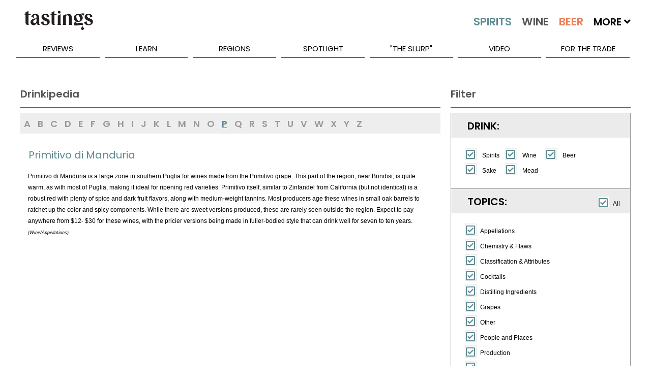

--- FILE ---
content_type: text/html; charset=utf-8
request_url: https://www.tastings.com/Drinkipedia/Primitivo-di-Manduria-Definition.aspx
body_size: 15721
content:


<!DOCTYPE html>

<html xmlns="http://www.w3.org/1999/xhtml">
<head><title>
	Primitivo di Manduria Definition and Meaning | Tastings
</title>
<!-- meta tags -->
<meta name='robots' content='all'>
<meta name='google-site-verification' content='1u4_3sKjJaIXeB8NyzkJ2jah5n3AG_lEZlTRnb383iE'>
<meta name='title' content='Primitivo di Manduria Definition and Meaning | Tastings'>
<meta name='description' content='What is Primitivo di Manduria? Learn about the definition and meaning of Primitivo di Manduria on Tastings.com.'>
<meta name='author' content='Beverage Testing Institute'>
<meta http-equiv='last-modified' content='2026-01-04@23:59:59 TMZ'>
<meta http-equiv='expires' content='2026-01-05@23:59:59 TMZ'>
<!-- /meta tags -->

<meta name="viewport" content="width=device-width, initial-scale=1.0, minimum-scale=1.0, maximum-scale=1.0, minimal-ui" />
<!-- MasterPageScript.ascx -->
<link rel="apple-touch-icon" sizes="120x120" href="/apple-touch-icon.png">
<link rel="icon" type="image/png" sizes="32x32" href="/favicon-32x32.png">
<link rel="icon" type="image/png" sizes="16x16" href="/favicon-16x16.png">
<link rel="manifest" href="/site.webmanifest">
<link rel="mask-icon" href="/safari-pinned-tab.svg" color="#5bbad5">
<meta name="msapplication-TileColor" content="#00aba9">
<meta name="theme-color" content="#ffffff">

<!-- custom css -->
<link rel="stylesheet" href='/pushy/pushy.css?Ver=2.5' />
<link rel="stylesheet" href='/swiper/css/swiper.min.css?Ver=2.5' />
<link rel="stylesheet" href='/css/nouislider/nouislider.css?Ver=2.5' />
<link rel="stylesheet" href='/css/jquery.auto-complete.css?Ver=2.5' />
<link rel='stylesheet' href='/css/prettyPhoto.css?Ver=2.5' />
<link rel="stylesheet" href='/jquery-ui-1.12.1.custom/jquery-ui.css?Ver=2.5'>

<!-- site css -->



<!-- new css -->
<link id="ctl00_MasterPageScriptM_cssNew1" rel="stylesheet" href="/css/extracted-StyleSheetM.css?Ver=2.5"></link>
<link id="ctl00_MasterPageScriptM_cssNew2" rel="stylesheet" href="/css/extracted-StyleSheetMaster.css?Ver=2.5"></link>

<!-- js
<script  type="text/javascript"src="https://code.jquery.com/jquery-2.2.2.js"></script>

<script async="" src="//static.hotjar.com/c/hotjar-262516.js?sv=5"></script>
<script async="" src="https://script.hotjar.com/modules-bcb6f6382be530183b94c4d38f350a82.js"></script>
 -->
<script type="text/javascript" src='/js/libs/jquery-1.7.2.min.js?Ver=2.5'></script>
<script type="text/javascript" src='/js/libs/modernizr-2.5.3.min.js?Ver=2.5'></script>

<script type="text/javascript" src='/swiper/js/swiper.jquery.min.js?Ver=2.5'></script>
<script type="text/javascript" src='/js/nouislider/nouislider.js?Ver=2.5'></script>
<script type="text/javascript" src='/js/jquery.auto-complete.js?Ver=2.5'></script>
<script type="text/javascript" src='/html5lightbox/html5lightbox.js?Ver=2.5'></script>
<script type="text/javascript" src='/jquery-ui-1.12.1.custom/jquery-ui.js?Ver=2.5'></script>
<script type="text/javascript" src='/js/pages/LibM.js?Ver=2.5'></script>

<!-- HTML5 shim and Respond.js IE8 support of HTML5 elements and media queries -->
<!--[if lt IE 9]>
      <script src="https://oss.maxcdn.com/libs/html5shiv/3.7.0/html5shiv.js"></script>
      <script src="https://oss.maxcdn.com/libs/respond.js/1.3.0/respond.min.js"></script>
<![endif]-->

    <script type="text/javascript">
    var _ss = _ss || [];
    _ss.push(['_setDomain', 'https://koi-3QNJ3JCX7Q.marketingautomation.services/net']);
    _ss.push(['_setAccount', 'KOI-44AVY0T482']);
    _ss.push(['_trackPageView']);
(function() {
    var ss = document.createElement('script');
    ss.type = 'text/javascript'; ss.async = true;
    ss.src = ('https:' == document.location.protocol ? 'https://' : 'http://') + 'koi-3QNJ3JCX7Q.marketingautomation.services/client/ss.js?ver=1.1.1';
    var scr = document.getElementsByTagName('script')[0];
    scr.parentNode.insertBefore(ss, scr);
})();
</script>

</head>
<body>
    <!-- MasterPageLeftFixed.aspx -->
    <form name="aspnetForm" method="post" action="/DRINKIPEDIA/PRIMITIVO-DI-MANDURIA-DEFINITION.ASPX" id="aspnetForm">
<div>
<input type="hidden" name="__EVENTTARGET" id="__EVENTTARGET" value="" />
<input type="hidden" name="__EVENTARGUMENT" id="__EVENTARGUMENT" value="" />
<input type="hidden" name="__VIEWSTATE" id="__VIEWSTATE" value="/wEPDwULLTE5ODgzMjgxMjhkZONwd2GzKm3dmhkIFp2XcxWNLD7r" />
</div>

<script type="text/javascript">
//<![CDATA[
var theForm = document.forms['aspnetForm'];
if (!theForm) {
    theForm = document.aspnetForm;
}
function __doPostBack(eventTarget, eventArgument) {
    if (!theForm.onsubmit || (theForm.onsubmit() != false)) {
        theForm.__EVENTTARGET.value = eventTarget;
        theForm.__EVENTARGUMENT.value = eventArgument;
        theForm.submit();
    }
}
//]]>
</script>


<script src="/WebResource.axd?d=5XdCTOtYVcfsNEbFQ1REvEUOGTJMYcQY3GhVqgcKRQzV8dFIQpvuZ-4B9Mjp6Mh5LUCBiQcRVvZJvjPh2NPCjdZhvkI1&amp;t=638313619312541215" type="text/javascript"></script>


<script src="/ScriptResource.axd?d=b20lzMG_smIkS9QnFuNoqWQreDxINB8Ze3suL4z8QYnXvXvGF4ys_1GOElKIkFZDBwNkg2lXA-agmGrLFtUceUOOuH2PTdf16xZ8p8SQHZAdpR3WjH9yiQa9_Ovz2P5hX1s8B7T4S2jIT03X7jRl1ihPoaN-rj0Y6x7Kwgf77sg2NeM90&amp;t=ffffffffa50b82b2" type="text/javascript"></script>
<script type="text/javascript">
//<![CDATA[
if (typeof(Sys) === 'undefined') throw new Error('ASP.NET Ajax client-side framework failed to load.');
//]]>
</script>

<script src="/ScriptResource.axd?d=YUG_iDJ7q12AsD3v3wmyJXG0O3NkLhC1SxLamV21SJv2XO4gvsQIgDxMwrA8YzPsT99b8ZiZ_Kr3RdHEQ84IOThMZr-qSY2sJrWk5Dd4FGPPlnxXxGgMNpWKGbofvYb3dKuyKXSYHvnfQAZzmxpF42ijvDM9MqtSYvIy36_PzIvxgxSU0&amp;t=ffffffffa50b82b2" type="text/javascript"></script>
<script src="/WebServices/ProcessRequest.asmx/jsdebug" type="text/javascript"></script>
<div>

	<input type="hidden" name="__VIEWSTATEGENERATOR" id="__VIEWSTATEGENERATOR" value="C42BF29D" />
	<input type="hidden" name="__EVENTVALIDATION" id="__EVENTVALIDATION" value="/wEWBQKhtJfBAgLHkoyeCAK715aIAgLMgcTRCgLGhNrVAZPkZVJpwP+j7FNYtY20IG6e8zxe" />
</div>
        <script type="text/javascript">
//<![CDATA[
Sys.WebForms.PageRequestManager._initialize('ctl00$ScriptManager1', document.getElementById('aspnetForm'));
Sys.WebForms.PageRequestManager.getInstance()._updateControls([], [], [], 90);
//]]>
</script>

        
        
    <style>
        .m-search-filter-checkbox1 {
            visibility: hidden;
        }

        .m-search-filter-checkbox1-span {
            display: inline-block;
            width: 23px;
        }

        .m-drinkipedia-definition {
            background-color: white;
            max-height: none;
            min-height: 0px;
        }

        .m-drinkipedia-definition-footnote {
            font-size: 9px;
            font-style: italic;
        }

        .m-drinkipedia-filter-checkbox-label {
            width: 45px;
        }

        .m-drinkipedia-tabs-menu-link-not-available {
            color: #cccccc;
        }

        .m-drinkipedia-tabs-swiper-menu-link {
            padding-left: 7.4px;
            padding-right: 7.4px;
        }

        .m-drinkipedia-term-cloud-container {
            margin-top: 15px;
            padding-left: 15px;
            margin-bottom: 15px;
        }

        .m-drinkipedia-term-cloud-none {
            padding-left: 15px;
        }

        .m-drinkipedia-term-cloud-item {
            padding-right: 10px;
            display: inline-block;
            line-height: 20px;
            text-wrap: avoid;
        }

        .m-drinkipedia-term-heading {
            min-height: 27px;
            color: #758613;
            padding-top: 19px;
            padding-bottom: 10px;
            padding-left: 5px;
            border-top: 1px solid #ffffff;
            border-left: 1px solid #ffffff;
            border-right: 1px solid #ffffff;
            font: 20px/23px 'stentigaregular', sans-serif;
            text-align: left;
        }
    </style>

        <div class="page" id="top">
            
<!-- MasterPageMobileMenuM.ascx -->
<nav class="pushy pushy-left m-pushy">
    <ul>
        <li class="pushy-link"><a href="/Home.aspx">Home</a> </li>
        <li class="pushy-link"><a href="/Home.aspx?Tab=Latest">Latest</a></li>
        <li class="pushy-submenu pushy-submenu-open">
            <a class="pushy-submenu-link" href="#">Search</a>
            <ul>
                <li class="pushy-link">
                    <a href="/Search-Spirits.aspx">
                        <img src="/images/m-spirits-icon.png" alt="Search Spirits" class="m-pushy-icon" />Spirits
                    </a>
                </li>
                <li class="pushy-link"><a href="/Search-Wine.aspx">
                    <img src="/images/m-wine-icon.png" alt="Search Wine" class="m-pushy-icon" />Wine
                </a>
                </li>
                <li class="pushy-link"><a href="/Search-Beer.aspx">
                    <img src="/images/m-beer-icon.png" alt="Search Wine" class="m-pushy-icon" />Beer</a>
                </li>
            </ul>
        </li>
        <li class="pushy-submenu">
            <a class="pushy-submenu-link" href="#">Reviews</a>
            <ul>
                <li class="pushy-link"><a href="/Reviews/Latest-Spirits-Wine-Beer-Reviews.aspx">Latest Reviews</a></li>
                <li class='pushy-link'><a href='/Reviews/2025-Spirits-Wine-Beer-Reviews.aspx'>2025 Reviews</a></li><li class='pushy-link'><a href='/Reviews/2024-Spirits-Wine-Beer-Reviews.aspx'>2024 Reviews</a></li><li class='pushy-link'><a href='/Reviews/2023-Spirits-Wine-Beer-Reviews.aspx'>2023 Reviews</a></li>
            </ul>
        </li>
        <li class="pushy-submenu">
            <a class="pushy-submenu-link" href="#">Learn</a>
            <ul>
                <li class="pushy-link"><a href="/About-Spirits.aspx">About Spirits</a></li>
                <li class="pushy-link"><a href="/About-Wine.aspx">About Wine</a></li>
                <li class="pushy-link"><a href="/About-Beer.aspx">About Beer</a></li>
                <li class="pushy-link"><a href="/Drinkipedia/A-Terms.aspx">Drinkipedia</a></li>
            </ul>
        </li>
        <li class="pushy-submenu">
            <a class="pushy-submenu-link" href="#">Regions</a>
            <ul>
                <li class="pushy-link"><a href="/About-USA-Spirits.aspx">Spirits By Country</a></li>
                <li class="pushy-link"><a href="/About-USA-Wine.aspx">Wine By Country</a></li>
                <li class="pushy-link"><a href="/About-USA-Beer.aspx">Beer By Country</a></li>
            </ul>
        </li>
        <li class="pushy-submenu">
            <a class="pushy-submenu-link" href="#">Spotlight</a>
            <ul>
                <li class="pushy-link"><a href="/Spirits-Reviews/All-Spirits-Best-Buys.aspx">Spirits Best Buys</a></li>
                <li class="pushy-link"><a href="/Wine-Reviews/All-Wine-Best-Buys.aspx">Wine Best Buys</a></li>
                <li class="pushy-link"><a href="/Spirits-Reviews/All-Wine-Cellar-Selections.aspx">Wine Cellar Selections</a></li>
                <li class="pushy-link"><a href="/Wine-Reviews/All-Beer-Cellar-Selections.aspx">Beer Cellar Selections</a></li>
                <li class="pushy-link"><a href="/packaging/2023/BTI-Packaging-Design-Compendium-2023.aspx">2023 Packaging Winners</a></li>
                <li class="pushy-link"><a href="/Awards/Best-Of-Year-2022-Spirits.aspx">Best Of Year Awards 2022</a></li>
                <li class="pushy-link"><a href="/Holiday/2022/Tastings-Holiday-Gift-Guide-2022.aspx">Holiday Gift Guide 2022</a></li>
                <li> class="pushy-link"><a href="/Competitions/Special-Competitions.aspx">Special Competitions</a></li>
        </li>
    </ul>
    </li>
        
    <li class="pushy-link"><a href="/Blog/The-Slurp.aspx">"The Slurp"</a></li>
    <li class="pushy-link"><a href="/Blog/Video.aspx">Video</a></li>
    <li class="pushy-link"><a href="https://www.bevtest.com">For The Trade</a></li>
    <li class="pushy-link"><a href="/About/About-Tastings.aspx">About Us</a></li>
    </ul>
    <div style="height: 100px;">&nbsp;</div>
</nav>

            <div class="site-overlay"></div>
            <div class="wrapper container m-container">
                
<!-- MasterPageHeader.ascx -->
<header class="m-header-big">
    <div class="header-holder">
        <ul class="top-nav">
            <li><a href="/About/Contact-Us.aspx">Contact Us</a></li>
            <li><a href="/Sitemap/Site-Map.aspx"></a></li>
            <li><a href="/About/About-Tastings.aspx">About Us</a></li>
            <li>
                <div class="m-header-social" id="social-header">
                    <a target="_blank" class="icon-facebook" href="http://www.facebook.com/TastingsBTI"></a>
                    <a target="_blank" class="icon-twitter" href="http://www.twitter.com/TastingsBTI"></a>
                    <a target="_blank" class="icon-linkedin" href="https://www.linkedin.com/company/beverage-testing-institute"></a>
                    <a target="_blank" class="icon-instagram" href="https://instagram.com/tastingsbti/"></a>
                    <a target="_blank" class="icon-pinterest" href="https://www.pinterest.com/tastingsbti/"></a>
                </div>
            </li>
        </ul>
        <!-- / top-nav -->
        <div class="holder clearfix">
            <div class="left-col">
                <a href="/Home.aspx"><strong class="logo">TASTINGS powered by the beverage testing institute since 1981 </strong></a>
                <div style="height: 36px;" class="bottom-row">
                    <nav>
                        <a href="/Home.aspx" class="home">home</a> <a id="lnkSearchSpirits" href="/Search-Spirits.aspx">
                            <img src="/images/spirits-normal.jpg" alt="Search Spirits" width="109" /></a> <a id="lnkSearchWine" href="/Search-Wine.aspx">
                                <img src="/images/wine-normal.jpg" alt="Search Wine" width="92" /></a> <a id="lnkSearchBeer" href="/Search-Beer.aspx">
                                    <img src="/images/beer-normal.jpg" alt="Search Beer" width="84" /></a>
                        <span>More <i class="fas fa-angle-down"></i>
                            <span style="min-width: 300px;">
                                <a href='/Search-Cider.aspx'>Cider</a><a href='/Search-Mead.aspx'>Mead</a><a href='/Search-Sake.aspx'>Sake</a><a href='/Search-Ready-To-Drink-Cocktails.aspx'>Ready To Drink Cocktails</a><a href='/Search-Drink-Mixer.aspx'>Mixers</a><a href='/Search-Flavored-Malt-Beverages.aspx'>Flavored Malt Beverages</a><a href='/Search-Non-Alcoholic.aspx'>Non-Alcoholic Beverages</a><a href='/Search-THC.aspx'>D-9 THC Beverages</a>
                            </span>
                        </span>

                    </nav>
                    <div class="keyword-form">
                        <fieldset>
                            <input autocomplete="off" name="MasterKeywordSearch" id="txtMasterKeywordSearch" class="txt" placeholder="Keyword Search..." type="text" />
                            <input class="btn" value="SEARCH" id="btnMasterKeywordSearch" type="button" />
                        </fieldset>
                    </div>
                </div>
                <!-- / bottom-row -->
            </div>
            <!-- / left-col -->
            <div class="right-col m-night-cap-container">
                <strong class="user"></strong>
                <a href="/NightCap/NightCap-Sign-Up.aspx" style="color: white; text-decoration: none;">
                    <div class="NightCapLogo">
                        <img src="/images/NightCapLogo.jpg" class='img-nightcap' />
                    </div>
                </a>
                <div style="margin-top: -25px; text-align: center;"><a href="/NightCap/NightCap-Sign-Up.aspx" style="color: white; text-decoration: none;">Click Here to Sign Up for our Tastings Newsletter.</a> </div>
            </div>
            <!-- / right-col -->
        </div>
        <!-- / holder -->
        
<!-- MasterPageMenuM.ascx -->
<ul class="add-nav">
    <li><a href="#">reviews</a>
        <ul>
            <li><a href="/Reviews/Latest-Spirits-Wine-Beer-Reviews.aspx">Latest Reviews</a></li>
            <li><a href='/Reviews/2025-Spirits-Wine-Beer-Reviews.aspx'>2025 Reviews</a></li><li><a href='/Reviews/2024-Spirits-Wine-Beer-Reviews.aspx'>2024 Reviews</a></li><li><a href='/Reviews/2023-Spirits-Wine-Beer-Reviews.aspx'>2023 Reviews</a></li>
        </ul>
    </li>
    <li><a href="#">learn</a>
        <ul>
            <li><a href="/About-Spirits.aspx">About Spirits</a></li>
            <li><a href="/About-Wine.aspx">About Wine</a></li>
            <li><a href="/About-Beer.aspx">About Beer</a></li>
            <li><a href="/Drinkipedia/A-Terms.aspx">Drinkipedia</a></li>
        </ul>
    </li>
    <li><a href="#">regions</a>
        <ul>
            <li><a href="/About-USA-Spirits.aspx">Spirits By Country</a></li>
            <li><a href="/About-USA-Wine.aspx">Wine By Country</a></li>
            <li><a href="/About-USA-Beer.aspx">Beer By Country</a></li>
        </ul>
    </li>
    <li><a href="#">spotlight</a>
        <ul>
             <li><a href="/Awards/Best-Of-Year-2024-Spirits.aspx">2024 Best Of Year Awards</a></li>
            <li><a href="/Spirits-Reviews/All-Spirits-Best-Buys.aspx">Spirits Best Buys</a></li>
            <li><a href="/Wine-Reviews/All-Wine-Best-Buys.aspx">Wine Best Buys</a></li>
            <li><a href="/Spirits-Reviews/All-Wine-Cellar-Selections.aspx">Wine Cellar Selections</a></li>
            <li><a href="/Wine-Reviews/All-Beer-Cellar-Selections.aspx">Beer Cellar Selections</a></li>
            <li><a href="/Packaging/2025/2025-BevTest-Packaging-Compendium.aspx">2025 Packaging Winners</a></li>
            <li><a href="/Competitions/Special-Competitions.aspx">Special Competitions</a></li>
        </ul>
    </li>
    
    <li><a href="/Blog/The-Slurp.aspx">"The Slurp"</a></li>
    <li><a href="/Blog/Video.aspx">Video</a></li>
    <li><a href="https://www.bevtest.com">For The Trade</a></li>
    <!-- / add-nav -->
</ul>

    </div>
</header>
<div class="m-row">
    <div class="m-header-small">
        <div class="m-row">
            <div class="m-float-left m-header-small-container-menu">
                <span class="menu-btn">
                    <img src="/images/burger_menu.png" class="m-header-small-image-menu" /></span>
            </div>
            <div class="m-float-left m-header-small-container-logo">
                <a href="/Home.aspx">
                    <img src="/images/Tastings-Mobile-Small.png" class="m-header-small-image-logo" /></a>
            </div>
            <div class="m-float-right m-header-small-container-search">
                <a id="lnkSearch" href="#">
                    <img src="/images/search-icon.png" class="m-header-small-image-search" /></a>
            </div>
        </div>
    </div>
    <div id="divSearch" class="m-header-search-container" style="display: none;">
        <!-- not used -->
        <input name="ctl00$MasterPageHeaderM$txtSearch" type="text" id="ctl00_MasterPageHeaderM_txtSearch" class="m-header-search-input" />
        <input type="submit" name="ctl00$MasterPageHeaderM$btnSearch" value="Search" id="ctl00_MasterPageHeaderM_btnSearch" class="m-header-search-button" />
    </div>
    <div id="divSearchMobile" class="m-header-search-mobile-container" style="display: none;">
        <div class="m-header-search-mobile-radio-container">
            <input name="ctl00$MasterPageHeaderM$txtSearchMobile" type="text" id="ctl00_MasterPageHeaderM_txtSearchMobile" class="m-header-search-mobile-input" />
            <input type="submit" name="ctl00$MasterPageHeaderM$btnSearchMobile" value="Search" id="ctl00_MasterPageHeaderM_btnSearchMobile" class="btn m-header-search-mobile-button" />
        </div>
    </div>
</div>
<div class="m-header-small-margin-q"></div>

                <div class="m-content-main">
                    <div class="m-row">
                        <div class="m-columns-container m-columns-container-search-q">
                            <div class="m-tabs-menu-container-q">
                                
    <div id="tab-swiper-container-menu" class="swiper-container m-tabs-container">
        <div class="swiper-wrapper">
            <a href="#" id="lnkResults" class="swiper-slide m-tabs-menu-width-auto m-tabs-menu-link m-tabs-menu-link-active" data-div-id="divResults" data-column-class-id="m-columns-left-flex-q">
                <div>
                    Drinkipedia
                </div>
            </a>
            <!--
            <a href="#" id="lnkAbout" class="swiper-slide m-tabs-menu-width-auto m-tabs-menu-link" data-div-id="divAbout" data-column-class-id="m-columns-right-fixed-q">
                <div>
                    About (not used)
                </div>
            </a>
            -->
            <a href="#" id="lnkFilter" class="swiper-slide m-tabs-menu-width-auto m-tabs-menu-link" data-div-id="divFilter" data-column-class-id="m-columns-right-fixed-q">
                <div>
                    Filter
                </div>
            </a>
        </div>
    </div>

                            </div>
                            <div class="m-container-mobile-q">
                                <article>
                                    <div class="m-columns-top-flex-q t-columns-left-right">
                                        
                                    </div>
                                </article>
                                <article>
                                    <div class="m-columns-right-fixed-q t-columns-left-right">
                                        
    <!-- DrinkipediaM -->
    <div id="divFilter" class="t-page-view t-page-filter-q">
        <div id="divDebug">
        </div>
        <div class="m-content-box-heading-q">
            Filter
        </div>
        <div id="divFilterArea" class="m-event-filter-container">
            <div style="display: none;">
                <div class="m-separator-small"></div>
                <div class="m-tabs-container t-tab-select">
                    <a href="#" id="lnkSideTab1" class="m-tabs-link m-tabs-link-active" data-div-id="divSideTab1">
                        <div>
                            Topics
                        </div>
                    </a>
                    <a href="#" id="lnkSideTab2" class="m-tabs-link" data-div-id="divSideTab2">
                        <div>
                            More 'A' Terms
                        </div>
                    </a>
                </div>
            </div>
            <div id="divFilterKind">
                <div class="m-search-filter-section">
                    <h5>Drink:</h5>
                </div>
                <div class="m-search-filter-detail">
                    <div class="m-search-filter-detail-line">
                        <span class="m-search-filter-checkbox1-span">
                            <input id="chkKindSpirits" name="KindSpirits" class="m-search-filter-checkbox" checked="checked" type="checkbox" />
                        </span>
                        <label for="chkKindSpirits" class="m-search-filter-radio-label m-drinkipedia-filter-checkbox-label">Spirits</label>
                        <span class="m-search-filter-checkbox1-span">
                            <input id="chkKindWine" name="KindWine" class="m-search-filter-checkbox" checked="checked" type="checkbox" />
                        </span>
                        <label for="chkKindWine" class="m-search-filter-radio-label m-drinkipedia-filter-checkbox-label">Wine</label>
                        <span class="m-search-filter-checkbox1-span">
                            <input id="chkKindBeer" name="KindBeer" class="m-search-filter-checkbox" checked="checked" type="checkbox" />
                        </span>
                        <label for="chkKindBeer" class="m-search-filter-radio-label m-drinkipedia-filter-checkbox-label">Beer</label>
                    </div>
                    <div class="m-search-filter-detail-line">
                        <span class="m-search-filter-checkbox1-span">
                            <input id="chkKindSake" name="KindSake" class="m-search-filter-checkbox" checked="checked" type="checkbox" />
                        </span>
                        <label for="chkKindSake" class="m-search-filter-radio-label m-drinkipedia-filter-checkbox-label">Sake</label>
                        <span class="m-search-filter-checkbox1-span">
                            <input id="chkKindMead" name="KindMead" class="m-search-filter-checkbox" checked="checked" type="checkbox" />
                        </span>
                        <label for="chkKindMead" class="m-search-filter-radio-label m-drinkipedia-filter-checkbox-label">Mead</label>
                    </div>
                </div>
            </div>
            <div id="divFilterTermType">
                <div id="divSelectAllTopic" class="m-search-filter-select-all">
                    <input id="chkSelectAllTopic" class="m-search-filter-checkbox" name="SelectAllTopic" checked="checked" data-type="All" type="checkbox" />
                    <label for="chkSelectAllTopic" class="m-search-filter-checkbox-label">All</label>
                </div>
                <div class="m-search-filter-section">
                    <h5>Topics:</h5>
                </div>
                <div class="m-search-filter-detail">
                    <div class='m-search-filter-detail-line'>
<input type='checkbox' id='chkTopicId1' name='TopicId1' data-TermTypeIdList='1' data-KindList='Wine' class='m-search-filter-checkbox' checked='checked' />
<label for='chkTopicId1' class='m-search-filter-checkbox-label'>Appellations</label>
</div>
<div class='m-search-filter-detail-line'>
<input type='checkbox' id='chkTopicId2' name='TopicId2' data-TermTypeIdList='2,3,4,5' data-KindList='Wine|Beer|Spirits|Sake|Mead' class='m-search-filter-checkbox' checked='checked' />
<label for='chkTopicId2' class='m-search-filter-checkbox-label'>Chemistry & Flaws</label>
</div>
<div class='m-search-filter-detail-line'>
<input type='checkbox' id='chkTopicId3' name='TopicId3' data-TermTypeIdList='6,7' data-KindList='Wine' class='m-search-filter-checkbox' checked='checked' />
<label for='chkTopicId3' class='m-search-filter-checkbox-label'>Classification & Attributes</label>
</div>
<div class='m-search-filter-detail-line'>
<input type='checkbox' id='chkTopicId4' name='TopicId4' data-TermTypeIdList='8' data-KindList='Spirits' class='m-search-filter-checkbox' checked='checked' />
<label for='chkTopicId4' class='m-search-filter-checkbox-label'>Cocktails</label>
</div>
<div class='m-search-filter-detail-line'>
<input type='checkbox' id='chkTopicId5' name='TopicId5' data-TermTypeIdList='9' data-KindList='Spirits' class='m-search-filter-checkbox' checked='checked' />
<label for='chkTopicId5' class='m-search-filter-checkbox-label'>Distilling Ingredients</label>
</div>
<div class='m-search-filter-detail-line'>
<input type='checkbox' id='chkTopicId6' name='TopicId6' data-TermTypeIdList='10' data-KindList='Wine' class='m-search-filter-checkbox' checked='checked' />
<label for='chkTopicId6' class='m-search-filter-checkbox-label'>Grapes</label>
</div>
<div class='m-search-filter-detail-line'>
<input type='checkbox' id='chkTopicId7' name='TopicId7' data-TermTypeIdList='12' data-KindList='Wine' class='m-search-filter-checkbox' checked='checked' />
<label for='chkTopicId7' class='m-search-filter-checkbox-label'>Other</label>
</div>
<div class='m-search-filter-detail-line'>
<input type='checkbox' id='chkTopicId8' name='TopicId8' data-TermTypeIdList='13' data-KindList='Wine' class='m-search-filter-checkbox' checked='checked' />
<label for='chkTopicId8' class='m-search-filter-checkbox-label'>People and Places</label>
</div>
<div class='m-search-filter-detail-line'>
<input type='checkbox' id='chkTopicId9' name='TopicId9' data-TermTypeIdList='14' data-KindList='Wine|Beer|Spirits|Sake|Mead' class='m-search-filter-checkbox' checked='checked' />
<label for='chkTopicId9' class='m-search-filter-checkbox-label'>Production</label>
</div>
<div class='m-search-filter-detail-line'>
<input type='checkbox' id='chkTopicId10' name='TopicId10' data-TermTypeIdList='15' data-KindList='Wine' class='m-search-filter-checkbox' checked='checked' />
<label for='chkTopicId10' class='m-search-filter-checkbox-label'>Service</label>
</div>
<div class='m-search-filter-detail-line'>
<input type='checkbox' id='chkTopicId11' name='TopicId11' data-TermTypeIdList='16' data-KindList='Wine' class='m-search-filter-checkbox' checked='checked' />
<label for='chkTopicId11' class='m-search-filter-checkbox-label'>Tasting</label>
</div>
<div class='m-search-filter-detail-line'>
<input type='checkbox' id='chkTopicId12' name='TopicId12' data-TermTypeIdList='17,18,19,20' data-KindList='Wine|Beer|Spirits|Sake|Mead' class='m-search-filter-checkbox' checked='checked' />
<label for='chkTopicId12' class='m-search-filter-checkbox-label'>Tasting Terms</label>
</div>

                </div>
            </div>
            <div id="divFilterTerms">
                <div class="m-search-filter-section">
                    <h5>
                        Terms:
                    </h5>
                </div>
                <div class="m-separator-small"></div>
                <div id="divFilterMoreTerms" class="m-drinkipedia-term-cloud-container">
                     <a class='m-content-link-bold m-content-link-font-q m-drinkipedia-term-cloud-item' href='/Drinkipedia/Paarl-Definition.aspx'>Paarl</a>
 <a class='m-content-link-bold m-content-link-font-q m-drinkipedia-term-cloud-item' href='/Drinkipedia/Pacific-Gem-Definition.aspx'>Pacific Gem</a>
 <a class='m-content-link-bold m-content-link-font-q m-drinkipedia-term-cloud-item' href='/Drinkipedia/Pacific-Jade-Definition.aspx'>Pacific Jade</a>
 <a class='m-content-link-bold m-content-link-font-q m-drinkipedia-term-cloud-item' href='/Drinkipedia/Paddy-Cocktail-Definition.aspx'>Paddy Cocktail</a>
 <a class='m-content-link-bold m-content-link-font-q m-drinkipedia-term-cloud-item' href='/Drinkipedia/Padthaway-Definition.aspx'>Padthaway</a>
 <a class='m-content-link-bold m-content-link-font-q m-drinkipedia-term-cloud-item' href='/Drinkipedia/Painkiller-Definition.aspx'>Painkiller</a>
 <a class='m-content-link-bold m-content-link-font-q m-drinkipedia-term-cloud-item' href='/Drinkipedia/Palisade-Definition.aspx'>Palisade®</a>
 <a class='m-content-link-bold m-content-link-font-q m-drinkipedia-term-cloud-item' href='/Drinkipedia/Palo-Cortado-Definition.aspx'>Palo Cortado</a>
 <a class='m-content-link-bold m-content-link-font-q m-drinkipedia-term-cloud-item' href='/Drinkipedia/Paloma-Definition.aspx'>Paloma</a>
 <a class='m-content-link-bold m-content-link-font-q m-drinkipedia-term-cloud-item' href='/Drinkipedia/Palomino-Definition.aspx'>Palomino</a>
 <a class='m-content-link-bold m-content-link-font-q m-drinkipedia-term-cloud-item' href='/Drinkipedia/Paper-Plane-Definition.aspx'>Paper Plane</a>
 <a class='m-content-link-bold m-content-link-font-q m-drinkipedia-term-cloud-item' href='/Drinkipedia/Parts-Per-Million-Definition.aspx'>Parts Per Million</a>
 <a class='m-content-link-bold m-content-link-font-q m-drinkipedia-term-cloud-item' href='/Drinkipedia/Paso-Robles-Definition.aspx'>Paso Robles</a>
 <a class='m-content-link-bold m-content-link-font-q m-drinkipedia-term-cloud-item' href='/Drinkipedia/Pasteur-Definition.aspx'>Pasteur</a>
 <a class='m-content-link-bold m-content-link-font-q m-drinkipedia-term-cloud-item' href='/Drinkipedia/Pasteurization-Definition.aspx'>Pasteurization</a>
 <a class='m-content-link-bold m-content-link-font-q m-drinkipedia-term-cloud-item' href='/Drinkipedia/Patagonia-Definition.aspx'>Patagonia</a>
 <a class='m-content-link-bold m-content-link-font-q m-drinkipedia-term-cloud-item' href='/Drinkipedia/Pauillac-Definition.aspx'>Pauillac</a>
 <a class='m-content-link-bold m-content-link-font-q m-drinkipedia-term-cloud-item' href='/Drinkipedia/Pavia-Igt-Definition.aspx'>Pavia Igt</a>
 <a class='m-content-link-bold m-content-link-font-q m-drinkipedia-term-cloud-item' href='/Drinkipedia/Pays-dOc-IGP-Definition.aspx'>Pays d'Oc IGP</a>
 <a class='m-content-link-bold m-content-link-font-q m-drinkipedia-term-cloud-item' href='/Drinkipedia/Peat-Definition.aspx'>Peat</a>
 <a class='m-content-link-bold m-content-link-font-q m-drinkipedia-term-cloud-item' href='/Drinkipedia/Pediococcus-Definition.aspx'>Pediococcus</a>
 <a class='m-content-link-bold m-content-link-font-q m-drinkipedia-term-cloud-item' href='/Drinkipedia/Pegu-Club-Definition.aspx'>Pegu Club</a>
 <a class='m-content-link-bold m-content-link-font-q m-drinkipedia-term-cloud-item' href='/Drinkipedia/Pekko-Definition.aspx'>Pekko™</a>
 <a class='m-content-link-bold m-content-link-font-q m-drinkipedia-term-cloud-item' href='/Drinkipedia/Peloponnese-Definition.aspx'>Peloponnese</a>
 <a class='m-content-link-bold m-content-link-font-q m-drinkipedia-term-cloud-item' href='/Drinkipedia/Penedes-Definition.aspx'>Penedes</a>
 <a class='m-content-link-bold m-content-link-font-q m-drinkipedia-term-cloud-item' href='/Drinkipedia/Penicillin-Definition.aspx'>Penicillin</a>
 <a class='m-content-link-bold m-content-link-font-q m-drinkipedia-term-cloud-item' href='/Drinkipedia/Pennsylvania-Definition.aspx'>Pennsylvania</a>
 <a class='m-content-link-bold m-content-link-font-q m-drinkipedia-term-cloud-item' href='/Drinkipedia/Perle-Definition.aspx'>Perle</a>
 <a class='m-content-link-bold m-content-link-font-q m-drinkipedia-term-cloud-item' href='/Drinkipedia/Pessac-Leognan-Blanc-Definition.aspx'>Pessac-Léognan Blanc</a>
 <a class='m-content-link-bold m-content-link-font-q m-drinkipedia-term-cloud-item' href='/Drinkipedia/Pessac-Leognan-Rouge-Definition.aspx'>Pessac-Léognan Rouge</a>
 <a class='m-content-link-bold m-content-link-font-q m-drinkipedia-term-cloud-item' href='/Drinkipedia/Petillant-Definition.aspx'>Petillant</a>
 <a class='m-content-link-bold m-content-link-font-q m-drinkipedia-term-cloud-item' href='/Drinkipedia/Petiole-Definition.aspx'>Petiole</a>
 <a class='m-content-link-bold m-content-link-font-q m-drinkipedia-term-cloud-item' href='/Drinkipedia/Petit-Verdot-Definition.aspx'>Petit Verdot</a>
 <a class='m-content-link-bold m-content-link-font-q m-drinkipedia-term-cloud-item' href='/Drinkipedia/Petite-Sirah-Definition.aspx'>Petite Sirah</a>
 <a class='m-content-link-bold m-content-link-font-q m-drinkipedia-term-cloud-item' href='/Drinkipedia/pH-Definition.aspx'>pH</a>
 <a class='m-content-link-bold m-content-link-font-q m-drinkipedia-term-cloud-item' href='/Drinkipedia/Phenolics-Definition.aspx'>Phenolics</a>
 <a class='m-content-link-bold m-content-link-font-q m-drinkipedia-term-cloud-item' href='/Drinkipedia/Phloem-Definition.aspx'>Phloem</a>
 <a class='m-content-link-bold m-content-link-font-q m-drinkipedia-term-cloud-item' href='/Drinkipedia/Photosynthesis-Definition.aspx'>Photosynthesis</a>
 <a class='m-content-link-bold m-content-link-font-q m-drinkipedia-term-cloud-item' href='/Drinkipedia/Phylloxera-Definition.aspx'>Phylloxera</a>
 <a class='m-content-link-bold m-content-link-font-q m-drinkipedia-term-cloud-item' href='/Drinkipedia/Phylloxera-Biotype-B-Definition.aspx'>Phylloxera Biotype B</a>
 <a class='m-content-link-bold m-content-link-font-q m-drinkipedia-term-cloud-item' href='/Drinkipedia/Pickleback-Definition.aspx'>Pickleback</a>
 <a class='m-content-link-bold m-content-link-font-q m-drinkipedia-term-cloud-item' href='/Drinkipedia/Piedmont-Definition.aspx'>Piedmont</a>
 <a class='m-content-link-bold m-content-link-font-q m-drinkipedia-term-cloud-item' href='/Drinkipedia/Piemonte-Definition.aspx'>Piemonte</a>
 <a class='m-content-link-bold m-content-link-font-q m-drinkipedia-term-cloud-item' href='/Drinkipedia/Piemonte-DOC-Definition.aspx'>Piemonte DOC</a>
 <a class='m-content-link-bold m-content-link-font-q m-drinkipedia-term-cloud-item' href='/Drinkipedia/Piemonte-Dop-Definition.aspx'>Piemonte Dop</a>
 <a class='m-content-link-bold m-content-link-font-q m-drinkipedia-term-cloud-item' href='/Drinkipedia/Pilgrim-Definition.aspx'>Pilgrim</a>
 <a class='m-content-link-bold m-content-link-font-q m-drinkipedia-term-cloud-item' href='/Drinkipedia/Pimms-Cup-Definition.aspx'>Pimm's Cup</a>
 <a class='m-content-link-bold m-content-link-font-q m-drinkipedia-term-cloud-item' href='/Drinkipedia/Pina-Colada-Definition.aspx'>Piña Colada</a>
 <a class='m-content-link-bold m-content-link-font-q m-drinkipedia-term-cloud-item' href='/Drinkipedia/Pinot-Blanc-Definition.aspx'>Pinot Blanc</a>
 <a class='m-content-link-bold m-content-link-font-q m-drinkipedia-term-cloud-item' href='/Drinkipedia/Pinot-Grigio-Definition.aspx'>Pinot Grigio</a>
 <a class='m-content-link-bold m-content-link-font-q m-drinkipedia-term-cloud-item' href='/Drinkipedia/Pinot-Gris-Definition.aspx'>Pinot Gris</a>
 <a class='m-content-link-bold m-content-link-font-q m-drinkipedia-term-cloud-item' href='/Drinkipedia/Pinot-Noir-Definition.aspx'>Pinot Noir</a>
 <a class='m-content-link-bold m-content-link-font-q m-drinkipedia-term-cloud-item' href='/Drinkipedia/Pinotage-Definition.aspx'>Pinotage</a>
 <a class='m-content-link-bold m-content-link-font-q m-drinkipedia-term-cloud-item' href='/Drinkipedia/Pipe-Definition.aspx'>Pipe</a>
 <a class='m-content-link-bold m-content-link-font-q m-drinkipedia-term-cloud-item' href='/Drinkipedia/Pipers-River-Definition.aspx'>Pipers River</a>
 <a class='m-content-link-bold m-content-link-font-q m-drinkipedia-term-cloud-item' href='/Drinkipedia/Pisco-Sour-Definition.aspx'>Pisco Sour</a>
 <a class='m-content-link-bold m-content-link-font-q m-drinkipedia-term-cloud-item' href='/Drinkipedia/Planters-Punch-Definition.aspx'>Planter's Punch</a>
 <a class='m-content-link-bold m-content-link-font-q m-drinkipedia-term-cloud-item' href='/Drinkipedia/Plonk-Definition.aspx'>Plonk</a>
 <a class='m-content-link-bold m-content-link-font-q m-drinkipedia-term-cloud-item' href='/Drinkipedia/Poland-Definition.aspx'>Poland</a>
 <a class='m-content-link-bold m-content-link-font-q m-drinkipedia-term-cloud-item' href='/Drinkipedia/Political-Area-Definition.aspx'>Political Area</a>
 <a class='m-content-link-bold m-content-link-font-q m-drinkipedia-term-cloud-item' href='/Drinkipedia/Polyphenols-Definition.aspx'>Polyphenols</a>
 <a class='m-content-link-bold m-content-link-font-q m-drinkipedia-term-cloud-item' href='/Drinkipedia/Pomace-Definition.aspx'>Pomace</a>
 <a class='m-content-link-bold m-content-link-font-q m-drinkipedia-term-cloud-item' href='/Drinkipedia/Pomerol-Definition.aspx'>Pomerol</a>
 <a class='m-content-link-bold m-content-link-font-q m-drinkipedia-term-cloud-item' href='/Drinkipedia/Pomino-Definition.aspx'>Pomino</a>
 <a class='m-content-link-bold m-content-link-font-q m-drinkipedia-term-cloud-item' href='/Drinkipedia/Pommard-Definition.aspx'>Pommard</a>
 <a class='m-content-link-bold m-content-link-font-q m-drinkipedia-term-cloud-item' href='/Drinkipedia/Porn-Star-Martini-Definition.aspx'>Porn Star Martini</a>
 <a class='m-content-link-bold m-content-link-font-q m-drinkipedia-term-cloud-item' href='/Drinkipedia/Port-Definition.aspx'>Port</a>
 <a class='m-content-link-bold m-content-link-font-q m-drinkipedia-term-cloud-item' href='/Drinkipedia/Portugal-Definition.aspx'>Portugal</a>
 <a class='m-content-link-bold m-content-link-font-q m-drinkipedia-term-cloud-item' href='/Drinkipedia/Pot-Still-Definition.aspx'>Pot Still</a>
 <a class='m-content-link-bold m-content-link-font-q m-drinkipedia-term-cloud-item' href='/Drinkipedia/Potter-Valley-Definition.aspx'>Potter Valley</a>
 <a class='m-content-link-bold m-content-link-font-q m-drinkipedia-term-cloud-item' href='/Drinkipedia/Pouilly-Fuisse--Definition.aspx'>Pouilly-Fuissé </a>
 <a class='m-content-link-bold m-content-link-font-q m-drinkipedia-term-cloud-item' href='/Drinkipedia/Pouilly-Fume-Definition.aspx'>Pouilly-Fumé</a>
 <a class='m-content-link-bold m-content-link-font-q m-drinkipedia-term-cloud-item' href='/Drinkipedia/Pourriture-Noble-Definition.aspx'>Pourriture Noble</a>
 <a class='m-content-link-bold m-content-link-font-q m-drinkipedia-term-cloud-item' href='/Drinkipedia/Powdery-Mildew-Definition.aspx'>Powdery Mildew</a>
 <a class='m-content-link-bold m-content-link-font-q m-drinkipedia-term-cloud-item' href='/Drinkipedia/Ppm-Definition.aspx'>Ppm</a>
 <a class='m-content-link-bold m-content-link-font-q m-drinkipedia-term-cloud-item' href='/Drinkipedia/Precipitation-Definition.aspx'>Precipitation</a>
 <a class='m-content-link-bold m-content-link-font-q m-drinkipedia-term-cloud-item' href='/Drinkipedia/Premieres-Cotes-de-Bordeaux-Definition.aspx'>Premières Côtes de Bordeaux</a>
 <a class='m-content-link-bold m-content-link-font-q m-drinkipedia-term-cloud-item' href='/Drinkipedia/Press-Definition.aspx'>Press</a>
 <a class='m-content-link-bold m-content-link-font-q m-drinkipedia-term-cloud-item' href='/Drinkipedia/Press-Juice-Definition.aspx'>Press Juice</a>
 <a class='m-content-link-bold m-content-link-font-q m-drinkipedia-term-cloud-item' href='/Drinkipedia/Press-Wine-Definition.aspx'>Press Wine</a>
 <a class='m-content-link-bold m-content-link-font-q m-drinkipedia-term-cloud-item' href='/Drinkipedia/Pressed-Pomace-Definition.aspx'>Pressed Pomace</a>
 <a class='m-content-link-bold m-content-link-font-q m-drinkipedia-term-cloud-item' href='/Drinkipedia/Prickly-Definition.aspx'>Prickly</a>
 <a class='m-content-link-bold m-content-link-font-q m-drinkipedia-term-cloud-item' href='/Drinkipedia/Pride-of-Ringwood-Definition.aspx'>Pride of Ringwood</a>
 <a class='m-content-link-bold m-content-link-font-q m-drinkipedia-term-cloud-item' href='/Drinkipedia/Primary-Fermentation-Definition.aspx'>Primary Fermentation</a>
 <a class='m-content-link-bold m-content-link-font-q m-drinkipedia-term-cloud-item' href='/Drinkipedia/Primitivo-Definition.aspx'>Primitivo</a>
 <a class='m-content-link-bold m-content-link-font-q m-drinkipedia-term-cloud-item' href='/Drinkipedia/Primitivo-di-Manduria-Definition.aspx'>Primitivo di Manduria</a>
 <a class='m-content-link-bold m-content-link-font-q m-drinkipedia-term-cloud-item' href='/Drinkipedia/Priorat-Definition.aspx'>Priorat</a>
 <a class='m-content-link-bold m-content-link-font-q m-drinkipedia-term-cloud-item' href='/Drinkipedia/Processed-Definition.aspx'>Processed</a>
 <a class='m-content-link-bold m-content-link-font-q m-drinkipedia-term-cloud-item' href='/Drinkipedia/Produced-Definition.aspx'>Produced</a>
 <a class='m-content-link-bold m-content-link-font-q m-drinkipedia-term-cloud-item' href='/Drinkipedia/Prohibition-Definition.aspx'>Prohibition</a>
 <a class='m-content-link-bold m-content-link-font-q m-drinkipedia-term-cloud-item' href='/Drinkipedia/Proof-Definition.aspx'>Proof</a>
 <a class='m-content-link-bold m-content-link-font-q m-drinkipedia-term-cloud-item' href='/Drinkipedia/Proprietary-Definition.aspx'>Proprietary</a>
 <a class='m-content-link-bold m-content-link-font-q m-drinkipedia-term-cloud-item' href='/Drinkipedia/Prosecco-di-Conegliano-Definition.aspx'>Prosecco di Conegliano</a>
 <a class='m-content-link-bold m-content-link-font-q m-drinkipedia-term-cloud-item' href='/Drinkipedia/Prosecco-di-Treviso-DOC-Definition.aspx'>Prosecco di Treviso DOC</a>
 <a class='m-content-link-bold m-content-link-font-q m-drinkipedia-term-cloud-item' href='/Drinkipedia/Prosecco-di-Valdobbiadene-Definition.aspx'>Prosecco di Valdobbiadene</a>
 <a class='m-content-link-bold m-content-link-font-q m-drinkipedia-term-cloud-item' href='/Drinkipedia/Prosecco-DOC-Definition.aspx'>Prosecco DOC</a>
 <a class='m-content-link-bold m-content-link-font-q m-drinkipedia-term-cloud-item' href='/Drinkipedia/Prosecco-DOCG-Definition.aspx'>Prosecco DOCG</a>
 <a class='m-content-link-bold m-content-link-font-q m-drinkipedia-term-cloud-item' href='/Drinkipedia/Provincia-di-Pavia-IGT-Definition.aspx'>Provincia di Pavia IGT</a>
 <a class='m-content-link-bold m-content-link-font-q m-drinkipedia-term-cloud-item' href='/Drinkipedia/Prunes-Definition.aspx'>Prunes</a>
 <a class='m-content-link-bold m-content-link-font-q m-drinkipedia-term-cloud-item' href='/Drinkipedia/Pruning-Definition.aspx'>Pruning</a>
 <a class='m-content-link-bold m-content-link-font-q m-drinkipedia-term-cloud-item' href='/Drinkipedia/Public-Houses-Definition.aspx'>Public Houses</a>
 <a class='m-content-link-bold m-content-link-font-q m-drinkipedia-term-cloud-item' href='/Drinkipedia/Puget-Sound-Definition.aspx'>Puget Sound</a>
 <a class='m-content-link-bold m-content-link-font-q m-drinkipedia-term-cloud-item' href='/Drinkipedia/Puglia-Definition.aspx'>Puglia</a>
 <a class='m-content-link-bold m-content-link-font-q m-drinkipedia-term-cloud-item' href='/Drinkipedia/Puglia-Igp-Definition.aspx'>Puglia Igp</a>
 <a class='m-content-link-bold m-content-link-font-q m-drinkipedia-term-cloud-item' href='/Drinkipedia/Puglia-Nero-di-Troia-IGP-Definition.aspx'>Puglia Nero di Troia IGP</a>
 <a class='m-content-link-bold m-content-link-font-q m-drinkipedia-term-cloud-item' href='/Drinkipedia/Puisseguin-St.-Emilion-Definition.aspx'>Puisseguin St. Emilion</a>
 <a class='m-content-link-bold m-content-link-font-q m-drinkipedia-term-cloud-item' href='/Drinkipedia/Puligny-Montrachet-Definition.aspx'>Puligny-Montrachet</a>
 <a class='m-content-link-bold m-content-link-font-q m-drinkipedia-term-cloud-item' href='/Drinkipedia/Pulque-Definition.aspx'>Pulque</a>
 <a class='m-content-link-bold m-content-link-font-q m-drinkipedia-term-cloud-item' href='/Drinkipedia/Pump-Over-Definition.aspx'>Pump Over</a>
 <a class='m-content-link-bold m-content-link-font-q m-drinkipedia-term-cloud-item' href='/Drinkipedia/Pumping-Over-Definition.aspx'>Pumping Over</a>
 <a class='m-content-link-bold m-content-link-font-q m-drinkipedia-term-cloud-item' href='/Drinkipedia/Punch-Down-Definition.aspx'>Punch Down</a>
 <a class='m-content-link-bold m-content-link-font-q m-drinkipedia-term-cloud-item' href='/Drinkipedia/Puncheon-Definition.aspx'>Puncheon</a>
 <a class='m-content-link-bold m-content-link-font-q m-drinkipedia-term-cloud-item' href='/Drinkipedia/Punt-Definition.aspx'>Punt</a>
 <a class='m-content-link-bold m-content-link-font-q m-drinkipedia-term-cloud-item' href='/Drinkipedia/Pupitre-Definition.aspx'>Pupitre</a>
 <a class='m-content-link-bold m-content-link-font-q m-drinkipedia-term-cloud-item' href='/Drinkipedia/Pyment-Definition.aspx'>Pyment</a>
 <a class='m-content-link-bold m-content-link-font-q m-drinkipedia-term-cloud-item' href='/Drinkipedia/Pyrazines-Definition.aspx'>Pyrazines</a>
 <a class='m-content-link-bold m-content-link-font-q m-drinkipedia-term-cloud-item' href='/Drinkipedia/Pyrenees-Definition.aspx'>Pyrenees</a>

                </div>
            </div>
        </div>
    </div>

                                    </div>
                                </article>
                                <article>
                                    <div class="m-columns-left-flex-q t-columns-left-right">
                                        
    <!--
        <div id="divAbout" class="t-page-view t-page-results-q">
            <div class="m-content-box-heading-q">
                About (not used)
            </div>
            <div class="m-content-results-container-margin">
                
            </div>
        </div>
    -->
    <div id="divResults" class="t-page-view t-page-about-q">
        <div class="m-content-box-heading-q">
            Drinkipedia
        </div>
        <div id="tab-swiper-container-alpha" class="swiper-container m-tabs-container">
            <div class="swiper-wrapper">
                <a href='/Drinkipedia/A-Terms.aspx' id='lnkAlphaA' data-Alpha='A'
class='swiper-slide m-tabs-menu-width-auto m-tabs-menu-link m-drinkipedia-tabs-swiper-menu-link'>
 <div>
 A 
 </div>
</a>
<a href='/Drinkipedia/B-Terms.aspx' id='lnkAlphaB' data-Alpha='B'
class='swiper-slide m-tabs-menu-width-auto m-tabs-menu-link m-drinkipedia-tabs-swiper-menu-link'>
 <div>
 B 
 </div>
</a>
<a href='/Drinkipedia/C-Terms.aspx' id='lnkAlphaC' data-Alpha='C'
class='swiper-slide m-tabs-menu-width-auto m-tabs-menu-link m-drinkipedia-tabs-swiper-menu-link'>
 <div>
 C 
 </div>
</a>
<a href='/Drinkipedia/D-Terms.aspx' id='lnkAlphaD' data-Alpha='D'
class='swiper-slide m-tabs-menu-width-auto m-tabs-menu-link m-drinkipedia-tabs-swiper-menu-link'>
 <div>
 D 
 </div>
</a>
<a href='/Drinkipedia/E-Terms.aspx' id='lnkAlphaE' data-Alpha='E'
class='swiper-slide m-tabs-menu-width-auto m-tabs-menu-link m-drinkipedia-tabs-swiper-menu-link'>
 <div>
 E 
 </div>
</a>
<a href='/Drinkipedia/F-Terms.aspx' id='lnkAlphaF' data-Alpha='F'
class='swiper-slide m-tabs-menu-width-auto m-tabs-menu-link m-drinkipedia-tabs-swiper-menu-link'>
 <div>
 F 
 </div>
</a>
<a href='/Drinkipedia/G-Terms.aspx' id='lnkAlphaG' data-Alpha='G'
class='swiper-slide m-tabs-menu-width-auto m-tabs-menu-link m-drinkipedia-tabs-swiper-menu-link'>
 <div>
 G 
 </div>
</a>
<a href='/Drinkipedia/H-Terms.aspx' id='lnkAlphaH' data-Alpha='H'
class='swiper-slide m-tabs-menu-width-auto m-tabs-menu-link m-drinkipedia-tabs-swiper-menu-link'>
 <div>
 H 
 </div>
</a>
<a href='/Drinkipedia/I-Terms.aspx' id='lnkAlphaI' data-Alpha='I'
class='swiper-slide m-tabs-menu-width-auto m-tabs-menu-link m-drinkipedia-tabs-swiper-menu-link'>
 <div>
 I 
 </div>
</a>
<a href='/Drinkipedia/J-Terms.aspx' id='lnkAlphaJ' data-Alpha='J'
class='swiper-slide m-tabs-menu-width-auto m-tabs-menu-link m-drinkipedia-tabs-swiper-menu-link'>
 <div>
 J 
 </div>
</a>
<a href='/Drinkipedia/K-Terms.aspx' id='lnkAlphaK' data-Alpha='K'
class='swiper-slide m-tabs-menu-width-auto m-tabs-menu-link m-drinkipedia-tabs-swiper-menu-link'>
 <div>
 K 
 </div>
</a>
<a href='/Drinkipedia/L-Terms.aspx' id='lnkAlphaL' data-Alpha='L'
class='swiper-slide m-tabs-menu-width-auto m-tabs-menu-link m-drinkipedia-tabs-swiper-menu-link'>
 <div>
 L 
 </div>
</a>
<a href='/Drinkipedia/M-Terms.aspx' id='lnkAlphaM' data-Alpha='M'
class='swiper-slide m-tabs-menu-width-auto m-tabs-menu-link m-drinkipedia-tabs-swiper-menu-link'>
 <div>
 M 
 </div>
</a>
<a href='/Drinkipedia/N-Terms.aspx' id='lnkAlphaN' data-Alpha='N'
class='swiper-slide m-tabs-menu-width-auto m-tabs-menu-link m-drinkipedia-tabs-swiper-menu-link'>
 <div>
 N 
 </div>
</a>
<a href='/Drinkipedia/O-Terms.aspx' id='lnkAlphaO' data-Alpha='O'
class='swiper-slide m-tabs-menu-width-auto m-tabs-menu-link m-drinkipedia-tabs-swiper-menu-link'>
 <div>
 O 
 </div>
</a>
<a href='/Drinkipedia/P-Terms.aspx' id='lnkAlphaP' data-Alpha='P'
class='swiper-slide m-tabs-menu-width-auto m-tabs-menu-link m-drinkipedia-tabs-swiper-menu-link m-tabs-menu-link-active'>
 <div>
 P 
 </div>
</a>
<a href='/Drinkipedia/Q-Terms.aspx' id='lnkAlphaQ' data-Alpha='Q'
class='swiper-slide m-tabs-menu-width-auto m-tabs-menu-link m-drinkipedia-tabs-swiper-menu-link'>
 <div>
 Q 
 </div>
</a>
<a href='/Drinkipedia/R-Terms.aspx' id='lnkAlphaR' data-Alpha='R'
class='swiper-slide m-tabs-menu-width-auto m-tabs-menu-link m-drinkipedia-tabs-swiper-menu-link'>
 <div>
 R 
 </div>
</a>
<a href='/Drinkipedia/S-Terms.aspx' id='lnkAlphaS' data-Alpha='S'
class='swiper-slide m-tabs-menu-width-auto m-tabs-menu-link m-drinkipedia-tabs-swiper-menu-link'>
 <div>
 S 
 </div>
</a>
<a href='/Drinkipedia/T-Terms.aspx' id='lnkAlphaT' data-Alpha='T'
class='swiper-slide m-tabs-menu-width-auto m-tabs-menu-link m-drinkipedia-tabs-swiper-menu-link'>
 <div>
 T 
 </div>
</a>
<a href='/Drinkipedia/U-Terms.aspx' id='lnkAlphaU' data-Alpha='U'
class='swiper-slide m-tabs-menu-width-auto m-tabs-menu-link m-drinkipedia-tabs-swiper-menu-link'>
 <div>
 U 
 </div>
</a>
<a href='/Drinkipedia/V-Terms.aspx' id='lnkAlphaV' data-Alpha='V'
class='swiper-slide m-tabs-menu-width-auto m-tabs-menu-link m-drinkipedia-tabs-swiper-menu-link'>
 <div>
 V 
 </div>
</a>
<a href='/Drinkipedia/W-Terms.aspx' id='lnkAlphaW' data-Alpha='W'
class='swiper-slide m-tabs-menu-width-auto m-tabs-menu-link m-drinkipedia-tabs-swiper-menu-link'>
 <div>
 W 
 </div>
</a>
<a href='/Drinkipedia/X-Terms.aspx' id='lnkAlphaX' data-Alpha='X'
class='swiper-slide m-tabs-menu-width-auto m-tabs-menu-link m-drinkipedia-tabs-swiper-menu-link'>
 <div>
 X 
 </div>
</a>
<a href='/Drinkipedia/Y-Terms.aspx' id='lnkAlphaY' data-Alpha='Y'
class='swiper-slide m-tabs-menu-width-auto m-tabs-menu-link m-drinkipedia-tabs-swiper-menu-link'>
 <div>
 Y 
 </div>
</a>
<a href='/Drinkipedia/Z-Terms.aspx' id='lnkAlphaZ' data-Alpha='Z'
class='swiper-slide m-tabs-menu-width-auto m-tabs-menu-link m-drinkipedia-tabs-swiper-menu-link'>
 <div>
 Z 
 </div>
</a>

            </div>
        </div>
        <div class="m-about-container">
            <div id="divResultsHolder" class="m-about-right-text-container">
                <div class='m-drinkipedia-term-heading'>
 Primitivo di Manduria
</div>
<div class='m-about-right-text-content-q m-drinkipedia-definition'>
 Primitivo di Manduria is a large zone in southern Puglia for wines made from the Primitivo grape. This part of the region, near Brindisi, is quite warm, as with most of Puglia, making it ideal for ripening red varieties. Primitivo itself, similar to Zinfandel from California (but not identical) is a robust red with plenty of spice and dark fruit flavors, along with medium-weight tannins. Most producers age these wines in small oak barrels to ratchet up the color and spicy components. While there are sweet versions produced, these are rarely seen outside the region. Expect to pay anywhere from $12- $30 for these wines, with the pricier versions being made in fuller-bodied style that can drink well for seven to ten years. <span class='m-drinkipedia-definition-footnote'>(Wine/Appellations)</span>
</div>

            </div>
            <div id="divNoResults" class="m-css-text-align-center" style="display: none;">
                <span class="m-event-end-page-text">No Drinkipedia Results Found</span>
            </div>
            <div class="m-float-clear"></div>
        </div>
    </div>

                                    </div>
                                </article>
                            </div>
                        </div>
                    </div>
                </div>
                <div id="divViewportWidth"></div>
                
<!-- MasterPageFooterM.ascx -->
<footer class="m-footer-container">
    <!-- UltimateSearch_IgnoreTextBegin -->
    <div class="holder m-holder-footer-large-q">
        <div id="divFooterCol1" class="col col-01">
            <h4 class="font">tastings.com</h4>
            <ul>
                <li><a href="/">Home</a></li>
                <li><a href="/All-Reviews/A-Brands.aspx">Brands</a></li>
                <li><a href="/About/Terms-and-Condtions.aspx">Terms &amp; Conditions</a></li>
                <li><a href="/About/Terms-and-Condtions.aspx">Privacy Policy</a></li>
            </ul>
        </div>
        <!-- / col col-01 -->
        <div id="divFooterCol2" class="col col-02">
            <h4 class="font">about bti</h4>
            <ul>
                <li><a href="/About/About-Tastings.aspx">About Us</a></li>
                <li><a target="_blank" href="/About/Taste-With-Us.aspx">Taste for Us<br />
                </a></li>
                <li><a href="/About/Meet-the-Tastings-Team.aspx">Meet the BTI Team</a></li>
                <li><a href="/About/Meet-the-Panelists.aspx">Meet the Panelists</a></li>
                <li><a target="_blank" href="https://bevtest.com/lab/">Scores Explained</a></li>
                <li><a href="/About/Terms-and-Condtions.aspx">The BTI Policy</a></li>
            </ul>
        </div>
        <!-- / col col-02 -->
        <div id="divFooterCol3" class="col col-03">
            <h4 class="font">services</h4>
            <ul>
                <li><a target="_blank" href="https://bevtest.com/services/reviews/">Our Competitions</a></li>
                <li><a target="_blank" href="https://bevtest.com/services/reviews/resources/">How To Submit</a></li>
                <li><a target="_blank" href="https://bevtest.com/services/engagement/">Consulting</a></li>
            </ul>
        </div>
        <!-- / col col-03 -->
        <div id="divFooterCol4" class="col col-04">
            <h4 class="font">support</h4>
            <ul>
                <li><a target="_blank" href="http://trade.tastings.com/media/media-partner">Get Involved</a></li>
                <li><a href="/Site/ContactUs.aspx">Submit Your Feedback</a></li>
				<li><a href="https://www.bevtest.com" target="_blank">Submit Your Brand</a></li>
            </ul>
        </div>
        <!-- / col col-04 -->
        <div id="divFooterCol5" class="col col-05">
            <h4 class="font">social</h4>
            <ul>
                <li><a target="_blank" href="https://www.facebook.com/TastingsBTI">Like us on Facebook</a></li>
                <li><a target="_blank" href="https://www.twitter.com/TastingsBTI">Follow us on Twitter</a></li>
                <li><a target="_blank" href="https://www.linkedin.com/company/beverage-testing-institute">Follow us on Linked In</a></li>
                <li><a target="_blank" href="https://bevtest.com/services/reviews/resources/#review-schedule">Upcoming Tastings</a></li>
                <li><a target="_blank" href="https://nut.sh/ell/forms/371414/mLGdA2">Newsletter Sign Up</a></li>
            </ul>
        </div>
        <!-- / col col-05 -->
    </div>
    <!-- / holder -->
    <div class="m-holder-footer-small-q">
        <div id="divFooterRow1">
        </div>
        <div id="divFooterRow2">
        </div>
        <div id="divFooterRow3">
        </div>
        <div id="divFooterRow4">
        </div>
        <div id="divFooterRow5">
        </div>
    </div>
    <div class="m-row"><a href="#top" class="m-btn-top">TOP OF PAGE</a> </div>
    <div class="footer-bottom">
        <p>
            <img src="/images/BTI_Vertical_Web_Dark.png" alt="Tastings - Beverage Testing Institute" style="height: 98px;" />
            © Copyright
            2026. <a href="https://www.tastings.com">Tastings.com</a> | All rights reserved.
        </p>
    </div>
    <!-- / footer-bottom -->
    
    <!-- UltimateSearch_IgnoreTextEnd -->
</footer>
            </div>
            <!-- / wrapper -->
        </div>
        
    <!-- DrinkipediaM -->
    <input id="inpActiveTabLink" type="hidden" value='lnkResults' />
    <input id="inpResultsScroll" type="hidden" value="" />
    <input id="inpFilterScroll" type="hidden" value="" />
    <input id="inpAboutScroll" type="hidden" value="" />
    <input id="inpIsMobileView" type="hidden" value="" />
    <input id="inpTabSwiperMenuIndex" type="hidden" value="" />
    <input id="inpTabSwiperAlphaIndex" type="hidden" value="" />
    <input id="inpCurrentAlpha" type="hidden" value='P' />

    

<script type="text/javascript">
//<![CDATA[
Sys.Application.initialize();
//]]>
</script>
</form>
    <script src="/pushy/pushy.js"></script>
    
<script>
    //$(window).resize(function () {
    //    $("#divViewportWidth").html(window.innerWidth);
    //});
</script>
    
    <script type="text/javascript">
        var oTabSwiperMenu = new Swiper('#tab-swiper-container-menu', {
            slidesPerView: 'auto',
            paginationClickable: true,
            spaceBetween: 0,
            freeMode: true,
            grabCursor: true,
            onSlideChangeEnd: function () {
                $('#inpTabSwiperMenuIndex').val(oTabSwiperMenu.activeIndex);
            }
        });

        var oTabSwiperAlpha = new Swiper('#tab-swiper-container-alpha', {
            slidesPerView: 'auto',
            paginationClickable: true,
            spaceBetween: 0,
            freeMode: true,
            grabCursor: true,
            onSlideChangeEnd: function () {
                $('#inpTabSwiperAlphaIndex').val(oTabSwiperMenu.activeIndex);
            }
        });

        /* document */

        $(document).ready(function () {

            $('.m-tabs-menu-link').click(function (e) {
                if ($(this).attr("id").startsWith('lnkAlpha') == true) {
                    return;
                } else {
                    e.preventDefault();
                    TabsMenuLink_click($(this).attr("id"));
                }
            });

            $('.m-tabs-link').click(function (e) {
                e.preventDefault();
                TabsLink_click($(this).attr("id"));
            });

            $('input[id^="chkKind"]').click(function () {
                GetResults('');
            })

            $('input[id^="chkTopicId"]').click(function () {
                GetResults('');
            });

            $('a[id^="lnkAlpha"]').click(function (e) {
                e.preventDefault();
                if ($(this).hasClass("m-drinkipedia-tabs-menu-link-not-available") == false) {
                    var sAlpha = $(this).attr("data-Alpha");
                    $('#inpCurrentAlpha').val(sAlpha);
                    if (window.history.replaceState) {
                        //prevents browser from storing history with each change:
                        window.history.replaceState(sAlpha + "-Terms", "Title", "/Drinkipedia/" + sAlpha + "-Terms.aspx");
                    }
                    //window.history.pushState(sAlpha + "-Terms", "Title", "/Drinkipedia/" + sAlpha + "-Terms.aspx");
                    GetResults(sAlpha);
                }
            });

            $('#chkSelectAllTopic').click(function () {
                var bSelectAll = $('#chkSelectAllTopic').prop("checked");
                $('input[id^="chkTopicId"]').prop("checked", bSelectAll);
                var sAlpha = $('#inpCurrentAlpha').val();
                GetResults(sAlpha);
            });

            $('#inpIsMobileView').val(IsMobileView());

            var sActiveTabLink = $("#inpActiveTabLink").val();
            if (IsMobileView() == true && sActiveTabLink != "") {
                TabsMenuLink_click(sActiveTabLink)
            }

            oTabSwiperMenu.update(true);
        })

        /* window */

        $(window).scroll(function () {
            var nScrollTop = $(document).scrollTop();
            var sActiveTabLink = $("#inpActiveTabLink").val();
            var sScrollField = sActiveTabLink.replace("lnk", "inp") + "Scroll"
            $("#" + sScrollField).val(nScrollTop);
        })

        $(window).resize(function () {
            if (IsMobileView() == GetBoolean($('#inpIsMobileView').val())) {
                // do nothing because no change
            } else {
                if (IsMobileView() == true) {
                    SetMobileView();
                }
                else {
                    SetBrowserView();
                }
            };
            $('#inpIsMobileView').val(IsMobileView());
        });

        function SetBrowserView() {
            $("#inpResultsScroll").val("0");
            $("#inpFilterScroll").val("0");
            $("#inpAboutScroll").val("0");

            $(".m-columns-right-fixed-q").show();
            $(".m-columns-left-flex-q").show();
            $(".t-page-view").show();
        }

        function SetMobileView() {
            TabsMenuLink_click("lnkResults");
        }

        /* mobile tabs */

        function TabsMenuLink_click(pThisId) {
            $('#lnkResults').removeClass("m-tabs-menu-animate");
            $('#tab-swiper-container-menu').find('.m-tabs-menu-link').removeClass("m-tabs-menu-link-active");
            $("#" + pThisId).addClass("m-tabs-menu-link-active");

            $(".m-columns-right-fixed-q").hide();
            $(".m-columns-left-flex-q").hide();

            var sDataColumnClassId = $('#' + pThisId).attr("data-column-class-id");
            $("." + sDataColumnClassId).show();

            $("#inpActiveTabLink").val(pThisId);

            $(".t-page-view").hide();
            var sDataDivId = $("#" + pThisId).attr("data-div-id");
            $("#" + sDataDivId).show();

            var sActiveTabLink = $("#inpActiveTabLink").val();
            var sScrollField = sActiveTabLink.replace("lnk", "inp") + "Scroll";
            var nScrollValue = $("#" + sScrollField).val();
            if (nScrollValue == "") { nScrollValue = "0"; }
            $(document).scrollTop(nScrollValue);

        }

        /* regular tabs */

        function TabsLink_click(pThisId) {
            $('.m-tabs-link').removeClass("m-tabs-link-active");
            $("#" + pThisId).addClass("m-tabs-link-active");

            $(".t-tabs-view").hide();
            var sDataDivId = $("#" + pThisId).attr("data-div-id");
            $("#" + sDataDivId).show();

        }

        /* more results */

        function GetResults(pFirstLetter) {

            //$('#divDebug').append($.now() + "<br />");

            $('#divResultsHolder').fadeTo(100, 0.1);

            var sValuesId = GetInputValues('divFilterArea', 'name', 'string');
            var sData = "FirstLetter=" + pFirstLetter + "&" + sValuesId;
            ProcessRequest.SearchWikipedia(sData, callbackGetResults);
            return false;

        }

        function callbackGetResults(result) {

            if ($('#lnkFilter').hasClass("m-tabs-menu-link-active") == true) {
                $("#lnkResults").addClass("m-tabs-menu-animate");
            }

            var oResult = jQuery.parseJSON(result);

            $('a[id^="lnkAlpha"]').attr('href', '#');
            $('a[id^="lnkAlpha"]').removeClass("m-tabs-menu-link-active");
            $('a[id^="lnkAlpha"]').addClass("m-drinkipedia-tabs-menu-link-not-available");

            var sFirstLetterList = oResult.FirstLetterList;
            if (sFirstLetterList == "") {
                $('#divNoResults').show();
                $('#dirResultsHolder').hide();
            } else {
                for (var nIdx = 0; nIdx < sFirstLetterList.length; nIdx++) {
                    var sLinkId = 'lnkAlpha' + sFirstLetterList[nIdx];
                    $('#' + sLinkId).removeClass("m-drinkipedia-tabs-menu-link-not-available");
                    if (nIdx == 0) {
                        $('#' + sLinkId).addClass("m-tabs-menu-link-active")
                    };
                    //alert(sFirstLetterList[nIdx]);
                }
                $('#divNoResults').hide();
                $('#dirResultsHolder').show();
            }

            $('#divResultsHolder').html(oResult.HtmlM);
            $('#divFilterMoreTerms').html(oResult.MoreTermsHtmlM);
            $('#divResultsHolder').fadeTo(300, 1);

            //if (IsMobileView() == false) {
            //    if ($('#inpEventResultsPage').val() == "1") {
            $('.bottom-row').scrollView();
            //    }
            //} else {
            //    $("#inpResultsScroll").val("0");
            //}

        }

        function iCheckEvent(pId, pEvent) {
            $('#divDebug').append(pId + ":" + pEvent + '<br />');
            $('#divDebug').append('current value:' + $('#input-1').is(':checked') + '<br />');
            $('#divDebug').append('<hr />');

            //if (pEvent == 'checked') {
            //    $('.t-checkbox').prop('checked', true);
            //} else {
            //    $('.t-checkbox').prop('checked', true);
            //}

            if (pId == 'input-5' && pEvent == 'checked') {
                $('#input-1, #input-2').iCheck('check');
            }
            if (pId == 'input-5' && pEvent == 'unchecked') {
                $('#input-1, #input-2').iCheck('uncheck');
            }
        }
    </script>

</body>
</html>


--- FILE ---
content_type: application/javascript
request_url: https://koi-3qnj3jcx7q.marketingautomation.services/koi?rf=&hn=www.tastings.com&lg=en-US%40posix&sr=1280x720&cd=24&vr=2.4.1&se=1767507434948&ac=KOI-44AVY0T482&ts=1767507435&pt=NaN&pl=NaN&loc=https%3A%2F%2Fwww.tastings.com%2FDrinkipedia%2FPrimitivo-di-Manduria-Definition.aspx&tp=page&ti=Primitivo%20di%20Manduria%20Definition%20and%20Meaning%20%7C%20Tastings
body_size: -72
content:
window._ss.handleResponse({"isChatbotCapable":false,"trackingID":"202601|695a05eb0dbebc3ce538c048","type":"page"});
